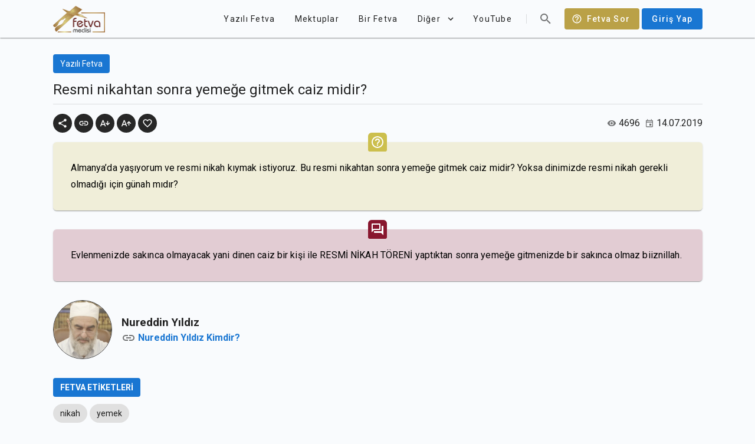

--- FILE ---
content_type: text/html; charset=utf-8
request_url: https://fetvameclisi.com/fetva/resmi-nikahtan-sonra-yemege-gitmek-caiz-midir
body_size: 10912
content:
<!doctype html>
<html data-n-head-ssr lang="tr" data-n-head="%7B%22lang%22:%7B%22ssr%22:%22tr%22%7D%7D">
  <head >
    <title>Resmi nikahtan sonra yemeğe gitmek caiz midir? · Fetva Meclisi</title><meta data-n-head="ssr" data-hid="apple-itunes-app" name="apple-itunes-app" content="app-id=873929763"><meta data-n-head="ssr" data-hid="charset" charset="utf-8"><meta data-n-head="ssr" data-hid="viewport" name="viewport" content="width=device-width,initial-scale=1.0"><meta data-n-head="ssr" data-hid="mobile-web-app-capable" name="mobile-web-app-capable" content="yes"><meta data-n-head="ssr" data-hid="apple-mobile-web-app-title" name="apple-mobile-web-app-title" content="Fetva Meclisi"><meta data-n-head="ssr" data-hid="theme-color" name="theme-color" content="#BAA147"><meta data-n-head="ssr" data-hid="og:site_name" name="og:site_name" property="og:site_name" content="Fetva Meclisi"><meta data-n-head="ssr" data-hid="twitter:card" name="twitter:card" property="twitter:card" content="summary_large_image"><meta data-n-head="ssr" data-hid="og:type" property="og:type" content="article"><meta data-n-head="ssr" data-hid="description" name="description" content="Almanya’da yaşıyorum ve resmi nikah kıymak istiyoruz. Bu resmi nikahtan sonra yemeğe gitmek caiz midir? Yoksa dinimizde resmi nikah gerekli olmadığı için günah "><meta data-n-head="ssr" data-hid="twitter:title" name="twitter:title" content="Resmi nikahtan sonra yemeğe gitmek caiz midir?"><meta data-n-head="ssr" data-hid="twitter:description" name="twitter:description" content="Almanya’da yaşıyorum ve resmi nikah kıymak istiyoruz. Bu resmi nikahtan sonra yemeğe gitmek caiz midir? Yoksa dinimizde resmi nikah gerekli olmadığı için günah "><meta data-n-head="ssr" data-hid="og:title" property="og:title" content="Resmi nikahtan sonra yemeğe gitmek caiz midir?"><meta data-n-head="ssr" data-hid="og:description" property="og:description" content="Almanya’da yaşıyorum ve resmi nikah kıymak istiyoruz. Bu resmi nikahtan sonra yemeğe gitmek caiz midir? Yoksa dinimizde resmi nikah gerekli olmadığı için günah "><meta data-n-head="ssr" data-hid="twitter:image" name="twitter:image" content="https://fetvameclisi.com/icon.png"><meta data-n-head="ssr" data-hid="og:image" property="og:image" content="https://fetvameclisi.com/icon.png"><meta data-n-head="ssr" data-hid="og:image:secure_url" property="og:image:secure_url" content="https://fetvameclisi.com/icon.png"><meta data-n-head="ssr" data-hid="og:image:alt" property="og:image:alt" content="Resmi nikahtan sonra yemeğe gitmek caiz midir?"><link data-n-head="ssr" rel="preconnect" href="https://www.googletagmanager.com"><link data-n-head="ssr" data-hid="shortcut-icon" rel="shortcut icon" href="/_nuxt/icons/icon_64x64.cd4a3e.png"><link data-n-head="ssr" data-hid="apple-touch-icon" rel="apple-touch-icon" href="/_nuxt/icons/icon_512x512.cd4a3e.png" sizes="512x512"><link data-n-head="ssr" rel="manifest" href="/_nuxt/manifest.2d49630e.json" data-hid="manifest"><style data-n-head="vuetify" type="text/css" id="vuetify-theme-stylesheet" nonce="undefined">.v-application a { color: #1976d2; }.v-application .primary {  background-color: #1976d2 !important;  border-color: #1976d2 !important;}.v-application .primary--text {  color: #1976d2 !important;  caret-color: #1976d2 !important;}.v-application .primary.lighten-5 {  background-color: #c7fdff !important;  border-color: #c7fdff !important;}.v-application .primary--text.text--lighten-5 {  color: #c7fdff !important;  caret-color: #c7fdff !important;}.v-application .primary.lighten-4 {  background-color: #a8e0ff !important;  border-color: #a8e0ff !important;}.v-application .primary--text.text--lighten-4 {  color: #a8e0ff !important;  caret-color: #a8e0ff !important;}.v-application .primary.lighten-3 {  background-color: #8ac5ff !important;  border-color: #8ac5ff !important;}.v-application .primary--text.text--lighten-3 {  color: #8ac5ff !important;  caret-color: #8ac5ff !important;}.v-application .primary.lighten-2 {  background-color: #6aaaff !important;  border-color: #6aaaff !important;}.v-application .primary--text.text--lighten-2 {  color: #6aaaff !important;  caret-color: #6aaaff !important;}.v-application .primary.lighten-1 {  background-color: #488fef !important;  border-color: #488fef !important;}.v-application .primary--text.text--lighten-1 {  color: #488fef !important;  caret-color: #488fef !important;}.v-application .primary.darken-1 {  background-color: #005eb6 !important;  border-color: #005eb6 !important;}.v-application .primary--text.text--darken-1 {  color: #005eb6 !important;  caret-color: #005eb6 !important;}.v-application .primary.darken-2 {  background-color: #00479b !important;  border-color: #00479b !important;}.v-application .primary--text.text--darken-2 {  color: #00479b !important;  caret-color: #00479b !important;}.v-application .primary.darken-3 {  background-color: #003180 !important;  border-color: #003180 !important;}.v-application .primary--text.text--darken-3 {  color: #003180 !important;  caret-color: #003180 !important;}.v-application .primary.darken-4 {  background-color: #001e67 !important;  border-color: #001e67 !important;}.v-application .primary--text.text--darken-4 {  color: #001e67 !important;  caret-color: #001e67 !important;}.v-application .secondary {  background-color: #424242 !important;  border-color: #424242 !important;}.v-application .secondary--text {  color: #424242 !important;  caret-color: #424242 !important;}.v-application .secondary.lighten-5 {  background-color: #c1c1c1 !important;  border-color: #c1c1c1 !important;}.v-application .secondary--text.text--lighten-5 {  color: #c1c1c1 !important;  caret-color: #c1c1c1 !important;}.v-application .secondary.lighten-4 {  background-color: #a6a6a6 !important;  border-color: #a6a6a6 !important;}.v-application .secondary--text.text--lighten-4 {  color: #a6a6a6 !important;  caret-color: #a6a6a6 !important;}.v-application .secondary.lighten-3 {  background-color: #8b8b8b !important;  border-color: #8b8b8b !important;}.v-application .secondary--text.text--lighten-3 {  color: #8b8b8b !important;  caret-color: #8b8b8b !important;}.v-application .secondary.lighten-2 {  background-color: #727272 !important;  border-color: #727272 !important;}.v-application .secondary--text.text--lighten-2 {  color: #727272 !important;  caret-color: #727272 !important;}.v-application .secondary.lighten-1 {  background-color: #595959 !important;  border-color: #595959 !important;}.v-application .secondary--text.text--lighten-1 {  color: #595959 !important;  caret-color: #595959 !important;}.v-application .secondary.darken-1 {  background-color: #2c2c2c !important;  border-color: #2c2c2c !important;}.v-application .secondary--text.text--darken-1 {  color: #2c2c2c !important;  caret-color: #2c2c2c !important;}.v-application .secondary.darken-2 {  background-color: #171717 !important;  border-color: #171717 !important;}.v-application .secondary--text.text--darken-2 {  color: #171717 !important;  caret-color: #171717 !important;}.v-application .secondary.darken-3 {  background-color: #000000 !important;  border-color: #000000 !important;}.v-application .secondary--text.text--darken-3 {  color: #000000 !important;  caret-color: #000000 !important;}.v-application .secondary.darken-4 {  background-color: #000000 !important;  border-color: #000000 !important;}.v-application .secondary--text.text--darken-4 {  color: #000000 !important;  caret-color: #000000 !important;}.v-application .accent {  background-color: #82b1ff !important;  border-color: #82b1ff !important;}.v-application .accent--text {  color: #82b1ff !important;  caret-color: #82b1ff !important;}.v-application .accent.lighten-5 {  background-color: #ffffff !important;  border-color: #ffffff !important;}.v-application .accent--text.text--lighten-5 {  color: #ffffff !important;  caret-color: #ffffff !important;}.v-application .accent.lighten-4 {  background-color: #f8ffff !important;  border-color: #f8ffff !important;}.v-application .accent--text.text--lighten-4 {  color: #f8ffff !important;  caret-color: #f8ffff !important;}.v-application .accent.lighten-3 {  background-color: #daffff !important;  border-color: #daffff !important;}.v-application .accent--text.text--lighten-3 {  color: #daffff !important;  caret-color: #daffff !important;}.v-application .accent.lighten-2 {  background-color: #bce8ff !important;  border-color: #bce8ff !important;}.v-application .accent--text.text--lighten-2 {  color: #bce8ff !important;  caret-color: #bce8ff !important;}.v-application .accent.lighten-1 {  background-color: #9fccff !important;  border-color: #9fccff !important;}.v-application .accent--text.text--lighten-1 {  color: #9fccff !important;  caret-color: #9fccff !important;}.v-application .accent.darken-1 {  background-color: #6596e2 !important;  border-color: #6596e2 !important;}.v-application .accent--text.text--darken-1 {  color: #6596e2 !important;  caret-color: #6596e2 !important;}.v-application .accent.darken-2 {  background-color: #467dc6 !important;  border-color: #467dc6 !important;}.v-application .accent--text.text--darken-2 {  color: #467dc6 !important;  caret-color: #467dc6 !important;}.v-application .accent.darken-3 {  background-color: #2364aa !important;  border-color: #2364aa !important;}.v-application .accent--text.text--darken-3 {  color: #2364aa !important;  caret-color: #2364aa !important;}.v-application .accent.darken-4 {  background-color: #004c90 !important;  border-color: #004c90 !important;}.v-application .accent--text.text--darken-4 {  color: #004c90 !important;  caret-color: #004c90 !important;}.v-application .error {  background-color: #ff5252 !important;  border-color: #ff5252 !important;}.v-application .error--text {  color: #ff5252 !important;  caret-color: #ff5252 !important;}.v-application .error.lighten-5 {  background-color: #ffe4d5 !important;  border-color: #ffe4d5 !important;}.v-application .error--text.text--lighten-5 {  color: #ffe4d5 !important;  caret-color: #ffe4d5 !important;}.v-application .error.lighten-4 {  background-color: #ffc6b9 !important;  border-color: #ffc6b9 !important;}.v-application .error--text.text--lighten-4 {  color: #ffc6b9 !important;  caret-color: #ffc6b9 !important;}.v-application .error.lighten-3 {  background-color: #ffa99e !important;  border-color: #ffa99e !important;}.v-application .error--text.text--lighten-3 {  color: #ffa99e !important;  caret-color: #ffa99e !important;}.v-application .error.lighten-2 {  background-color: #ff8c84 !important;  border-color: #ff8c84 !important;}.v-application .error--text.text--lighten-2 {  color: #ff8c84 !important;  caret-color: #ff8c84 !important;}.v-application .error.lighten-1 {  background-color: #ff6f6a !important;  border-color: #ff6f6a !important;}.v-application .error--text.text--lighten-1 {  color: #ff6f6a !important;  caret-color: #ff6f6a !important;}.v-application .error.darken-1 {  background-color: #df323b !important;  border-color: #df323b !important;}.v-application .error--text.text--darken-1 {  color: #df323b !important;  caret-color: #df323b !important;}.v-application .error.darken-2 {  background-color: #bf0025 !important;  border-color: #bf0025 !important;}.v-application .error--text.text--darken-2 {  color: #bf0025 !important;  caret-color: #bf0025 !important;}.v-application .error.darken-3 {  background-color: #9f0010 !important;  border-color: #9f0010 !important;}.v-application .error--text.text--darken-3 {  color: #9f0010 !important;  caret-color: #9f0010 !important;}.v-application .error.darken-4 {  background-color: #800000 !important;  border-color: #800000 !important;}.v-application .error--text.text--darken-4 {  color: #800000 !important;  caret-color: #800000 !important;}.v-application .info {  background-color: #2196f3 !important;  border-color: #2196f3 !important;}.v-application .info--text {  color: #2196f3 !important;  caret-color: #2196f3 !important;}.v-application .info.lighten-5 {  background-color: #d4ffff !important;  border-color: #d4ffff !important;}.v-application .info--text.text--lighten-5 {  color: #d4ffff !important;  caret-color: #d4ffff !important;}.v-application .info.lighten-4 {  background-color: #b5ffff !important;  border-color: #b5ffff !important;}.v-application .info--text.text--lighten-4 {  color: #b5ffff !important;  caret-color: #b5ffff !important;}.v-application .info.lighten-3 {  background-color: #95e8ff !important;  border-color: #95e8ff !important;}.v-application .info--text.text--lighten-3 {  color: #95e8ff !important;  caret-color: #95e8ff !important;}.v-application .info.lighten-2 {  background-color: #75ccff !important;  border-color: #75ccff !important;}.v-application .info--text.text--lighten-2 {  color: #75ccff !important;  caret-color: #75ccff !important;}.v-application .info.lighten-1 {  background-color: #51b0ff !important;  border-color: #51b0ff !important;}.v-application .info--text.text--lighten-1 {  color: #51b0ff !important;  caret-color: #51b0ff !important;}.v-application .info.darken-1 {  background-color: #007cd6 !important;  border-color: #007cd6 !important;}.v-application .info--text.text--darken-1 {  color: #007cd6 !important;  caret-color: #007cd6 !important;}.v-application .info.darken-2 {  background-color: #0064ba !important;  border-color: #0064ba !important;}.v-application .info--text.text--darken-2 {  color: #0064ba !important;  caret-color: #0064ba !important;}.v-application .info.darken-3 {  background-color: #004d9f !important;  border-color: #004d9f !important;}.v-application .info--text.text--darken-3 {  color: #004d9f !important;  caret-color: #004d9f !important;}.v-application .info.darken-4 {  background-color: #003784 !important;  border-color: #003784 !important;}.v-application .info--text.text--darken-4 {  color: #003784 !important;  caret-color: #003784 !important;}.v-application .success {  background-color: #4caf50 !important;  border-color: #4caf50 !important;}.v-application .success--text {  color: #4caf50 !important;  caret-color: #4caf50 !important;}.v-application .success.lighten-5 {  background-color: #dcffd6 !important;  border-color: #dcffd6 !important;}.v-application .success--text.text--lighten-5 {  color: #dcffd6 !important;  caret-color: #dcffd6 !important;}.v-application .success.lighten-4 {  background-color: #beffba !important;  border-color: #beffba !important;}.v-application .success--text.text--lighten-4 {  color: #beffba !important;  caret-color: #beffba !important;}.v-application .success.lighten-3 {  background-color: #a2ff9e !important;  border-color: #a2ff9e !important;}.v-application .success--text.text--lighten-3 {  color: #a2ff9e !important;  caret-color: #a2ff9e !important;}.v-application .success.lighten-2 {  background-color: #85e783 !important;  border-color: #85e783 !important;}.v-application .success--text.text--lighten-2 {  color: #85e783 !important;  caret-color: #85e783 !important;}.v-application .success.lighten-1 {  background-color: #69cb69 !important;  border-color: #69cb69 !important;}.v-application .success--text.text--lighten-1 {  color: #69cb69 !important;  caret-color: #69cb69 !important;}.v-application .success.darken-1 {  background-color: #2d9437 !important;  border-color: #2d9437 !important;}.v-application .success--text.text--darken-1 {  color: #2d9437 !important;  caret-color: #2d9437 !important;}.v-application .success.darken-2 {  background-color: #00791e !important;  border-color: #00791e !important;}.v-application .success--text.text--darken-2 {  color: #00791e !important;  caret-color: #00791e !important;}.v-application .success.darken-3 {  background-color: #006000 !important;  border-color: #006000 !important;}.v-application .success--text.text--darken-3 {  color: #006000 !important;  caret-color: #006000 !important;}.v-application .success.darken-4 {  background-color: #004700 !important;  border-color: #004700 !important;}.v-application .success--text.text--darken-4 {  color: #004700 !important;  caret-color: #004700 !important;}.v-application .warning {  background-color: #fb8c00 !important;  border-color: #fb8c00 !important;}.v-application .warning--text {  color: #fb8c00 !important;  caret-color: #fb8c00 !important;}.v-application .warning.lighten-5 {  background-color: #ffff9e !important;  border-color: #ffff9e !important;}.v-application .warning--text.text--lighten-5 {  color: #ffff9e !important;  caret-color: #ffff9e !important;}.v-application .warning.lighten-4 {  background-color: #fffb82 !important;  border-color: #fffb82 !important;}.v-application .warning--text.text--lighten-4 {  color: #fffb82 !important;  caret-color: #fffb82 !important;}.v-application .warning.lighten-3 {  background-color: #ffdf67 !important;  border-color: #ffdf67 !important;}.v-application .warning--text.text--lighten-3 {  color: #ffdf67 !important;  caret-color: #ffdf67 !important;}.v-application .warning.lighten-2 {  background-color: #ffc24b !important;  border-color: #ffc24b !important;}.v-application .warning--text.text--lighten-2 {  color: #ffc24b !important;  caret-color: #ffc24b !important;}.v-application .warning.lighten-1 {  background-color: #ffa72d !important;  border-color: #ffa72d !important;}.v-application .warning--text.text--lighten-1 {  color: #ffa72d !important;  caret-color: #ffa72d !important;}.v-application .warning.darken-1 {  background-color: #db7200 !important;  border-color: #db7200 !important;}.v-application .warning--text.text--darken-1 {  color: #db7200 !important;  caret-color: #db7200 !important;}.v-application .warning.darken-2 {  background-color: #bb5900 !important;  border-color: #bb5900 !important;}.v-application .warning--text.text--darken-2 {  color: #bb5900 !important;  caret-color: #bb5900 !important;}.v-application .warning.darken-3 {  background-color: #9d4000 !important;  border-color: #9d4000 !important;}.v-application .warning--text.text--darken-3 {  color: #9d4000 !important;  caret-color: #9d4000 !important;}.v-application .warning.darken-4 {  background-color: #802700 !important;  border-color: #802700 !important;}.v-application .warning--text.text--darken-4 {  color: #802700 !important;  caret-color: #802700 !important;}</style><script data-n-head="ssr" data-hid="gtm-script" type="186b6ec73d4b088df958fb3b-text/javascript">window['dataLayer']=[];if(!window._gtm_init){window._gtm_init=1;(function(w,n,d,m,e,p){w[d]=(w[d]==1||n[d]=='yes'||n[d]==1||n[m]==1||(w[e]&&w[e][p]&&w[e][p]()))?1:0})(window,navigator,'doNotTrack','msDoNotTrack','external','msTrackingProtectionEnabled');(function(w,d,s,l,x,y){w[x]={};w._gtm_inject=function(i){if(w.doNotTrack||w[x][i])return;w[x][i]=1;w[l]=w[l]||[];w[l].push({'gtm.start':new Date().getTime(),event:'gtm.js'});var f=d.getElementsByTagName(s)[0],j=d.createElement(s);j.async=true;j.src='https://www.googletagmanager.com/gtm.js?id='+i;f.parentNode.insertBefore(j,f);}})(window,document,'script','dataLayer','_gtm_ids','_gtm_inject')};["GTM-KF5T85K"].forEach(function(i){window._gtm_inject(i)})</script><link rel="preload" href="/_nuxt/9217c9d.js" as="script"><link rel="preload" href="/_nuxt/b789e42.js" as="script"><link rel="preload" href="/_nuxt/css/e65eace.css" as="style"><link rel="preload" href="/_nuxt/85bb865.js" as="script"><link rel="preload" href="/_nuxt/css/1161ed6.css" as="style"><link rel="preload" href="/_nuxt/2c9801a.js" as="script"><link rel="preload" href="/_nuxt/css/626df83.css" as="style"><link rel="preload" href="/_nuxt/221941e.js" as="script"><link rel="preload" href="/_nuxt/css/26e0bd2.css" as="style"><link rel="preload" href="/_nuxt/f533eee.js" as="script"><link rel="stylesheet" href="/_nuxt/css/e65eace.css"><link rel="stylesheet" href="/_nuxt/css/1161ed6.css"><link rel="stylesheet" href="/_nuxt/css/626df83.css"><link rel="stylesheet" href="/_nuxt/css/26e0bd2.css">
  </head>
  <body >
    <noscript data-n-head="ssr" data-hid="gtm-noscript" data-pbody="true"><iframe src="https://www.googletagmanager.com/ns.html?id=GTM-KF5T85K&" height="0" width="0" style="display:none;visibility:hidden" title="gtm"></iframe></noscript><div data-server-rendered="true" id="__nuxt"><!----><div id="__layout"><div data-app="true" id="app" class="v-application v-application--is-ltr theme--light"><div class="v-application--wrap"><header class="v-sheet theme--light elevation-1 v-toolbar v-toolbar--flat v-app-bar v-app-bar--clipped v-app-bar--fixed" style="height:56px;margin-top:0px;transform:translateY(0px);left:0px;right:0px;background-color:#f9fbfd;border-color:#f9fbfd;"><div class="v-toolbar__content" style="height:56px;"><div class="container px-0"><header class="inner-app-bar v-sheet theme--light v-toolbar v-toolbar--flat v-app-bar transparent" style="height:56px;margin-top:0px;transform:translateY(0px);left:0px;right:0px;"><div class="v-toolbar__content" style="height:56px;"><a href="/" class="nuxt-link-active"><img src="/_nuxt/img/fetvameclisi.6cd21f7.png" alt="Fetva Meclisi" width="88.5" height="45" class="app-logo"></a> <div class="spacer"></div> <!----> <a href="/fetva-sor" class="text-capitalize ml-2 v-btn v-btn--has-bg v-btn--router theme--dark v-size--default" style="background-color:#baa147;border-color:#baa147;"><span class="v-btn__content"><span aria-hidden="true" class="v-icon notranslate v-icon--left theme--dark"><svg xmlns="http://www.w3.org/2000/svg" viewBox="0 0 24 24" role="img" aria-hidden="true" class="v-icon__svg"><path d="M11,18H13V16H11V18M12,2A10,10 0 0,0 2,12A10,10 0 0,0 12,22A10,10 0 0,0 22,12A10,10 0 0,0 12,2M12,20C7.59,20 4,16.41 4,12C4,7.59 7.59,4 12,4C16.41,4 20,7.59 20,12C20,16.41 16.41,20 12,20M12,6A4,4 0 0,0 8,10H10A2,2 0 0,1 12,8A2,2 0 0,1 14,10C14,12 11,11.75 11,15H13C13,12.75 16,12.5 16,10A4,4 0 0,0 12,6Z"></path></svg></span>
            Fetva Sor
          </span></a> <a href="/uyelik/giris" class="text-none ml-1 v-btn v-btn--has-bg v-btn--router theme--light v-size--default primary"><span class="v-btn__content">
            Giriş Yap
          </span></a></div></header></div></div></header> <nav class="v-navigation-drawer v-navigation-drawer--clipped v-navigation-drawer--close v-navigation-drawer--fixed v-navigation-drawer--is-mobile theme--light" style="height:100%;top:0px;transform:translateX(-100%);width:256px;"><div class="v-navigation-drawer__content"><div class="v-list v-sheet theme--light v-list--dense v-list--nav"><div class="v-subheader theme--light">Kategoriler</div> <a href="/kategori/corona" tabindex="0" router="" class="v-list-item v-list-item--link theme--light"><div class="v-list-item__content"><div class="v-list-item__title">Corona</div></div> <div class="v-list-item__action"><button type="button" class="v-btn v-btn--icon v-btn--round theme--light v-size--x-small"><span class="v-btn__content"><span aria-hidden="true" class="v-icon notranslate theme--light grey--text text--lighten-1"><svg xmlns="http://www.w3.org/2000/svg" viewBox="0 0 24 24" role="img" aria-hidden="true" class="v-icon__svg"><path d="M8.59,16.58L13.17,12L8.59,7.41L10,6L16,12L10,18L8.59,16.58Z"></path></svg></span></span></button></div></a><a href="/kategori/sesli-fetva" tabindex="0" router="" class="v-list-item v-list-item--link theme--light"><div class="v-list-item__content"><div class="v-list-item__title">Sesli Fetva</div></div> <div class="v-list-item__action"><button type="button" class="v-btn v-btn--icon v-btn--round theme--light v-size--x-small"><span class="v-btn__content"><span aria-hidden="true" class="v-icon notranslate theme--light grey--text text--lighten-1"><svg xmlns="http://www.w3.org/2000/svg" viewBox="0 0 24 24" role="img" aria-hidden="true" class="v-icon__svg"><path d="M8.59,16.58L13.17,12L8.59,7.41L10,6L16,12L10,18L8.59,16.58Z"></path></svg></span></span></button></div></a><a href="/kategori/ramazan" tabindex="0" router="" class="v-list-item v-list-item--link theme--light"><div class="v-list-item__content"><div class="v-list-item__title">Ramazan</div></div> <div class="v-list-item__action"><button type="button" class="v-btn v-btn--icon v-btn--round theme--light v-size--x-small"><span class="v-btn__content"><span aria-hidden="true" class="v-icon notranslate theme--light grey--text text--lighten-1"><svg xmlns="http://www.w3.org/2000/svg" viewBox="0 0 24 24" role="img" aria-hidden="true" class="v-icon__svg"><path d="M8.59,16.58L13.17,12L8.59,7.41L10,6L16,12L10,18L8.59,16.58Z"></path></svg></span></span></button></div></a><a href="/kategori/gundem" tabindex="0" router="" class="v-list-item v-list-item--link theme--light"><div class="v-list-item__content"><div class="v-list-item__title">Gündem</div></div> <div class="v-list-item__action"><button type="button" class="v-btn v-btn--icon v-btn--round theme--light v-size--x-small"><span class="v-btn__content"><span aria-hidden="true" class="v-icon notranslate theme--light grey--text text--lighten-1"><svg xmlns="http://www.w3.org/2000/svg" viewBox="0 0 24 24" role="img" aria-hidden="true" class="v-icon__svg"><path d="M8.59,16.58L13.17,12L8.59,7.41L10,6L16,12L10,18L8.59,16.58Z"></path></svg></span></span></button></div></a><a href="/kategori/soru-cevap" tabindex="0" router="" class="v-list-item v-list-item--link theme--light"><div class="v-list-item__content"><div class="v-list-item__title">Soru-Cevap</div></div> <div class="v-list-item__action"><button type="button" class="v-btn v-btn--icon v-btn--round theme--light v-size--x-small"><span class="v-btn__content"><span aria-hidden="true" class="v-icon notranslate theme--light grey--text text--lighten-1"><svg xmlns="http://www.w3.org/2000/svg" viewBox="0 0 24 24" role="img" aria-hidden="true" class="v-icon__svg"><path d="M8.59,16.58L13.17,12L8.59,7.41L10,6L16,12L10,18L8.59,16.58Z"></path></svg></span></span></button></div></a><a href="/kategori/ayet-ayet-sahsiyetimiz" tabindex="0" router="" class="v-list-item v-list-item--link theme--light"><div class="v-list-item__content"><div class="v-list-item__title">Ayet Ayet Şahsiyetimiz</div></div> <div class="v-list-item__action"><button type="button" class="v-btn v-btn--icon v-btn--round theme--light v-size--x-small"><span class="v-btn__content"><span aria-hidden="true" class="v-icon notranslate theme--light grey--text text--lighten-1"><svg xmlns="http://www.w3.org/2000/svg" viewBox="0 0 24 24" role="img" aria-hidden="true" class="v-icon__svg"><path d="M8.59,16.58L13.17,12L8.59,7.41L10,6L16,12L10,18L8.59,16.58Z"></path></svg></span></span></button></div></a><a href="/kategori/tefsir-dersleri-2" tabindex="0" router="" class="v-list-item v-list-item--link theme--light"><div class="v-list-item__content"><div class="v-list-item__title">Tefsir Dersleri</div></div> <div class="v-list-item__action"><button type="button" class="v-btn v-btn--icon v-btn--round theme--light v-size--x-small"><span class="v-btn__content"><span aria-hidden="true" class="v-icon notranslate theme--light grey--text text--lighten-1"><svg xmlns="http://www.w3.org/2000/svg" viewBox="0 0 24 24" role="img" aria-hidden="true" class="v-icon__svg"><path d="M8.59,16.58L13.17,12L8.59,7.41L10,6L16,12L10,18L8.59,16.58Z"></path></svg></span></span></button></div></a><a href="/kategori/mektep-dersleri" tabindex="0" router="" class="v-list-item v-list-item--link theme--light"><div class="v-list-item__content"><div class="v-list-item__title">Mektep Dersleri</div></div> <div class="v-list-item__action"><button type="button" class="v-btn v-btn--icon v-btn--round theme--light v-size--x-small"><span class="v-btn__content"><span aria-hidden="true" class="v-icon notranslate theme--light grey--text text--lighten-1"><svg xmlns="http://www.w3.org/2000/svg" viewBox="0 0 24 24" role="img" aria-hidden="true" class="v-icon__svg"><path d="M8.59,16.58L13.17,12L8.59,7.41L10,6L16,12L10,18L8.59,16.58Z"></path></svg></span></span></button></div></a><a href="/kategori/oruc-fikhi" tabindex="0" router="" class="v-list-item v-list-item--link theme--light"><div class="v-list-item__content"><div class="v-list-item__title">Oruç Fıkhı</div></div> <div class="v-list-item__action"><button type="button" class="v-btn v-btn--icon v-btn--round theme--light v-size--x-small"><span class="v-btn__content"><span aria-hidden="true" class="v-icon notranslate theme--light grey--text text--lighten-1"><svg xmlns="http://www.w3.org/2000/svg" viewBox="0 0 24 24" role="img" aria-hidden="true" class="v-icon__svg"><path d="M8.59,16.58L13.17,12L8.59,7.41L10,6L16,12L10,18L8.59,16.58Z"></path></svg></span></span></button></div></a><a href="/kategori/fikih-dersleri" tabindex="0" router="" class="v-list-item v-list-item--link theme--light"><div class="v-list-item__content"><div class="v-list-item__title">Fıkıh Dersleri</div></div> <div class="v-list-item__action"><button type="button" class="v-btn v-btn--icon v-btn--round theme--light v-size--x-small"><span class="v-btn__content"><span aria-hidden="true" class="v-icon notranslate theme--light grey--text text--lighten-1"><svg xmlns="http://www.w3.org/2000/svg" viewBox="0 0 24 24" role="img" aria-hidden="true" class="v-icon__svg"><path d="M8.59,16.58L13.17,12L8.59,7.41L10,6L16,12L10,18L8.59,16.58Z"></path></svg></span></span></button></div></a><a href="/kategori/video-fetva" tabindex="0" router="" class="v-list-item v-list-item--link theme--light"><div class="v-list-item__content"><div class="v-list-item__title">Video Fetva</div></div> <div class="v-list-item__action"><button type="button" class="v-btn v-btn--icon v-btn--round theme--light v-size--x-small"><span class="v-btn__content"><span aria-hidden="true" class="v-icon notranslate theme--light grey--text text--lighten-1"><svg xmlns="http://www.w3.org/2000/svg" viewBox="0 0 24 24" role="img" aria-hidden="true" class="v-icon__svg"><path d="M8.59,16.58L13.17,12L8.59,7.41L10,6L16,12L10,18L8.59,16.58Z"></path></svg></span></span></button></div></a> <a href="/blog/" tabindex="0" router="" class="v-list-item v-list-item--link theme--light"><div class="v-list-item__content"><div class="v-list-item__title">Fetva Blog</div></div> <div class="v-list-item__action"><button type="button" class="v-btn v-btn--icon v-btn--round theme--light v-size--x-small"><span class="v-btn__content"><span aria-hidden="true" class="v-icon notranslate theme--light grey--text text--lighten-1"><svg xmlns="http://www.w3.org/2000/svg" viewBox="0 0 24 24" role="img" aria-hidden="true" class="v-icon__svg"><path d="M8.59,16.58L13.17,12L8.59,7.41L10,6L16,12L10,18L8.59,16.58Z"></path></svg></span></span></button></div></a></div></div><div class="v-navigation-drawer__append"><div class="d-flex align-center justify-center py-2"><a href="https://www.facebook.com/NureddinYildiz" target="_blank" rel="noopener noreferrer" class="v-btn v-btn--icon v-btn--round theme--light v-size--large"><span class="v-btn__content"><span aria-hidden="true" class="v-icon notranslate theme--light"><svg xmlns="http://www.w3.org/2000/svg" viewBox="0 0 24 24" role="img" aria-hidden="true" class="v-icon__svg"><path d="M12 2.04C6.5 2.04 2 6.53 2 12.06C2 17.06 5.66 21.21 10.44 21.96V14.96H7.9V12.06H10.44V9.85C10.44 7.34 11.93 5.96 14.22 5.96C15.31 5.96 16.45 6.15 16.45 6.15V8.62H15.19C13.95 8.62 13.56 9.39 13.56 10.18V12.06H16.34L15.89 14.96H13.56V21.96A10 10 0 0 0 22 12.06C22 6.53 17.5 2.04 12 2.04Z"></path></svg></span></span></a><a href="https://twitter.com/nurettinyildiz" target="_blank" rel="noopener noreferrer" class="v-btn v-btn--icon v-btn--round theme--light v-size--large"><span class="v-btn__content"><span aria-hidden="true" class="v-icon notranslate theme--light"><svg xmlns="http://www.w3.org/2000/svg" viewBox="0 0 24 24" role="img" aria-hidden="true" class="v-icon__svg"><path d="M22.46,6C21.69,6.35 20.86,6.58 20,6.69C20.88,6.16 21.56,5.32 21.88,4.31C21.05,4.81 20.13,5.16 19.16,5.36C18.37,4.5 17.26,4 16,4C13.65,4 11.73,5.92 11.73,8.29C11.73,8.63 11.77,8.96 11.84,9.27C8.28,9.09 5.11,7.38 3,4.79C2.63,5.42 2.42,6.16 2.42,6.94C2.42,8.43 3.17,9.75 4.33,10.5C3.62,10.5 2.96,10.3 2.38,10C2.38,10 2.38,10 2.38,10.03C2.38,12.11 3.86,13.85 5.82,14.24C5.46,14.34 5.08,14.39 4.69,14.39C4.42,14.39 4.15,14.36 3.89,14.31C4.43,16 6,17.26 7.89,17.29C6.43,18.45 4.58,19.13 2.56,19.13C2.22,19.13 1.88,19.11 1.54,19.07C3.44,20.29 5.7,21 8.12,21C16,21 20.33,14.46 20.33,8.79C20.33,8.6 20.33,8.42 20.32,8.23C21.16,7.63 21.88,6.87 22.46,6Z"></path></svg></span></span></a><a href="https://www.youtube.com/channel/UCQz9zG_ZXOjEyRqMwUSb8tg" target="_blank" rel="noopener noreferrer" class="v-btn v-btn--icon v-btn--round theme--light v-size--large"><span class="v-btn__content"><span aria-hidden="true" class="v-icon notranslate theme--light"><svg xmlns="http://www.w3.org/2000/svg" viewBox="0 0 24 24" role="img" aria-hidden="true" class="v-icon__svg"><path d="M10,15L15.19,12L10,9V15M21.56,7.17C21.69,7.64 21.78,8.27 21.84,9.07C21.91,9.87 21.94,10.56 21.94,11.16L22,12C22,14.19 21.84,15.8 21.56,16.83C21.31,17.73 20.73,18.31 19.83,18.56C19.36,18.69 18.5,18.78 17.18,18.84C15.88,18.91 14.69,18.94 13.59,18.94L12,19C7.81,19 5.2,18.84 4.17,18.56C3.27,18.31 2.69,17.73 2.44,16.83C2.31,16.36 2.22,15.73 2.16,14.93C2.09,14.13 2.06,13.44 2.06,12.84L2,12C2,9.81 2.16,8.2 2.44,7.17C2.69,6.27 3.27,5.69 4.17,5.44C4.64,5.31 5.5,5.22 6.82,5.16C8.12,5.09 9.31,5.06 10.41,5.06L12,5C16.19,5 18.8,5.16 19.83,5.44C20.73,5.69 21.31,6.27 21.56,7.17Z"></path></svg></span></span></a><a href="https://www.instagram.com/nureddinyildiz/" target="_blank" rel="noopener noreferrer" class="v-btn v-btn--icon v-btn--round theme--light v-size--large"><span class="v-btn__content"><span aria-hidden="true" class="v-icon notranslate theme--light"><svg xmlns="http://www.w3.org/2000/svg" viewBox="0 0 24 24" role="img" aria-hidden="true" class="v-icon__svg"><path d="M7.8,2H16.2C19.4,2 22,4.6 22,7.8V16.2A5.8,5.8 0 0,1 16.2,22H7.8C4.6,22 2,19.4 2,16.2V7.8A5.8,5.8 0 0,1 7.8,2M7.6,4A3.6,3.6 0 0,0 4,7.6V16.4C4,18.39 5.61,20 7.6,20H16.4A3.6,3.6 0 0,0 20,16.4V7.6C20,5.61 18.39,4 16.4,4H7.6M17.25,5.5A1.25,1.25 0 0,1 18.5,6.75A1.25,1.25 0 0,1 17.25,8A1.25,1.25 0 0,1 16,6.75A1.25,1.25 0 0,1 17.25,5.5M12,7A5,5 0 0,1 17,12A5,5 0 0,1 12,17A5,5 0 0,1 7,12A5,5 0 0,1 12,7M12,9A3,3 0 0,0 9,12A3,3 0 0,0 12,15A3,3 0 0,0 15,12A3,3 0 0,0 12,9Z"></path></svg></span></span></a></div></div><div class="v-navigation-drawer__border"></div></nav> <main class="v-main" style="padding-top:56px;padding-right:0px;padding-bottom:0px;padding-left:0px;"><div class="v-main__wrap"><div class="container mt-4"><div><!----> <a href="/kategori/yazili-fetva" draggable="false" class="mr-1 v-chip v-chip--clickable v-chip--label v-chip--link theme--light v-size--default primary"><span class="v-chip__content">
    Yazılı Fetva
  </span></a> <div class="mb-3"><div class="d-flex justify-space-between align-center mb-2 mt-3"><h1 class="text-h5">Resmi nikahtan sonra yemeğe gitmek caiz midir?</h1> </div> <hr role="separator" aria-orientation="horizontal" class="v-divider theme--light"></div> <div class="d-flex flex-wrap my-4 mb-sm-6 mb-md-4 my-6"><div class="d-flex"><div class="v-speed-dial v-speed-dial--direction-right"><button type="button" class="v-btn v-btn--fab v-btn--has-bg v-btn--round theme--dark v-size--x-small"><span class="v-btn__content"><span aria-hidden="true" class="v-icon notranslate theme--dark"><svg xmlns="http://www.w3.org/2000/svg" viewBox="0 0 24 24" role="img" aria-hidden="true" class="v-icon__svg"><path d="M18,16.08C17.24,16.08 16.56,16.38 16.04,16.85L8.91,12.7C8.96,12.47 9,12.24 9,12C9,11.76 8.96,11.53 8.91,11.3L15.96,7.19C16.5,7.69 17.21,8 18,8A3,3 0 0,0 21,5A3,3 0 0,0 18,2A3,3 0 0,0 15,5C15,5.24 15.04,5.47 15.09,5.7L8.04,9.81C7.5,9.31 6.79,9 6,9A3,3 0 0,0 3,12A3,3 0 0,0 6,15C6.79,15 7.5,14.69 8.04,14.19L15.16,18.34C15.11,18.55 15.08,18.77 15.08,19C15.08,20.61 16.39,21.91 18,21.91C19.61,21.91 20.92,20.61 20.92,19A2.92,2.92 0 0,0 18,16.08Z"></path></svg></span></span></button><div class="v-speed-dial__list"></div></div> <button type="button" aria-label="Adresi kopyala" class="ml-1 v-btn v-btn--fab v-btn--has-bg v-btn--round theme--dark v-size--x-small"><span class="v-btn__content"><span aria-hidden="true" class="v-icon notranslate theme--dark"><svg xmlns="http://www.w3.org/2000/svg" viewBox="0 0 24 24" role="img" aria-hidden="true" class="v-icon__svg"><path d="M3.9,12C3.9,10.29 5.29,8.9 7,8.9H11V7H7A5,5 0 0,0 2,12A5,5 0 0,0 7,17H11V15.1H7C5.29,15.1 3.9,13.71 3.9,12M8,13H16V11H8V13M17,7H13V8.9H17C18.71,8.9 20.1,10.29 20.1,12C20.1,13.71 18.71,15.1 17,15.1H13V17H17A5,5 0 0,0 22,12A5,5 0 0,0 17,7Z"></path></svg></span></span></button> <div class="d-flex"><button type="button" aria-label="azalt" class="ml-1 v-btn v-btn--fab v-btn--has-bg v-btn--round theme--dark v-size--x-small"><span class="v-btn__content"><span aria-hidden="true" class="v-icon notranslate theme--dark"><svg xmlns="http://www.w3.org/2000/svg" viewBox="0 0 24 24" role="img" aria-hidden="true" class="v-icon__svg"><path d="M5.12,14L7.5,7.67L9.87,14M6.5,5L1,19H3.25L4.37,16H10.62L11.75,19H14L8.5,5H6.5M18,17L23,11.93L21.59,10.5L19,13.1V7H17V13.1L14.41,10.5L13,11.93L18,17Z"></path></svg></span></span></button> <button type="button" aria-label="artır" class="ml-1 v-btn v-btn--fab v-btn--has-bg v-btn--round theme--dark v-size--x-small"><span class="v-btn__content"><span aria-hidden="true" class="v-icon notranslate theme--dark"><svg xmlns="http://www.w3.org/2000/svg" viewBox="0 0 24 24" role="img" aria-hidden="true" class="v-icon__svg"><path d="M5.12,14L7.5,7.67L9.87,14M6.5,5L1,19H3.25L4.37,16H10.62L11.75,19H14L8.5,5H6.5M18,7L13,12.07L14.41,13.5L17,10.9V17H19V10.9L21.59,13.5L23,12.07L18,7Z"></path></svg></span></span></button></div> <button type="button" class="ml-1 v-btn v-btn--fab v-btn--has-bg v-btn--round theme--dark v-size--x-small"><span class="v-btn__content"><span aria-hidden="true" class="v-icon notranslate theme--dark"><svg xmlns="http://www.w3.org/2000/svg" viewBox="0 0 24 24" role="img" aria-hidden="true" class="v-icon__svg"><path d="M12.1,18.55L12,18.65L11.89,18.55C7.14,14.24 4,11.39 4,8.5C4,6.5 5.5,5 7.5,5C9.04,5 10.54,6 11.07,7.36H12.93C13.46,6 14.96,5 16.5,5C18.5,5 20,6.5 20,8.5C20,11.39 16.86,14.24 12.1,18.55M16.5,3C14.76,3 13.09,3.81 12,5.08C10.91,3.81 9.24,3 7.5,3C4.42,3 2,5.41 2,8.5C2,12.27 5.4,15.36 10.55,20.03L12,21.35L13.45,20.03C18.6,15.36 22,12.27 22,8.5C22,5.41 19.58,3 16.5,3Z"></path></svg></span></span></button></div> <div class="spacer"></div> <div class="d-flex"><div class="d-flex align-center mr-2"><span aria-hidden="true" class="v-icon notranslate mr-1 theme--light" style="font-size:16px;height:16px;width:16px;"><svg xmlns="http://www.w3.org/2000/svg" viewBox="0 0 24 24" role="img" aria-hidden="true" class="v-icon__svg" style="font-size:16px;height:16px;width:16px;"><path d="M12,9A3,3 0 0,0 9,12A3,3 0 0,0 12,15A3,3 0 0,0 15,12A3,3 0 0,0 12,9M12,17A5,5 0 0,1 7,12A5,5 0 0,1 12,7A5,5 0 0,1 17,12A5,5 0 0,1 12,17M12,4.5C7,4.5 2.73,7.61 1,12C2.73,16.39 7,19.5 12,19.5C17,19.5 21.27,16.39 23,12C21.27,7.61 17,4.5 12,4.5Z"></path></svg></span> <span>4696</span></div> <div class="d-flex align-center"><span aria-hidden="true" class="v-icon notranslate mr-1 theme--light" style="font-size:16px;height:16px;width:16px;"><svg xmlns="http://www.w3.org/2000/svg" viewBox="0 0 24 24" role="img" aria-hidden="true" class="v-icon__svg" style="font-size:16px;height:16px;width:16px;"><path d="M19,4H18V2H16V4H8V2H6V4H5C3.89,4 3,4.9 3,6V20A2,2 0 0,0 5,22H19A2,2 0 0,0 21,20V6A2,2 0 0,0 19,4M19,20H5V10H19V20M19,8H5V6H19V8M12,13H17V18H12V13Z"></path></svg></span> <span>14.07.2019</span></div></div></div> <!----> <div class="fatwa-card rounded mb-8 v-card v-sheet theme--light elevation-1" style="background-color:rgba(204, 191, 77, 0.2);border-color:rgba(204, 191, 77, 0.2);"><div class="card-icon" style="background-color:rgb(204, 191, 77);"><span aria-hidden="true" class="v-icon notranslate theme--light white--text"><svg xmlns="http://www.w3.org/2000/svg" viewBox="0 0 24 24" role="img" aria-hidden="true" class="v-icon__svg"><path d="M11,18H13V16H11V18M12,2A10,10 0 0,0 2,12A10,10 0 0,0 12,22A10,10 0 0,0 22,12A10,10 0 0,0 12,2M12,20C7.59,20 4,16.41 4,12C4,7.59 7.59,4 12,4C16.41,4 20,7.59 20,12C20,16.41 16.41,20 12,20M12,6A4,4 0 0,0 8,10H10A2,2 0 0,1 12,8A2,2 0 0,1 14,10C14,12 11,11.75 11,15H13C13,12.75 16,12.5 16,10A4,4 0 0,0 12,6Z"></path></svg></span></div> <div class="v-card__text fatwa-content" style="font-size:1rem;line-height:1.75rem;"><p>Almanya’da yaşıyorum ve resmi nikah kıymak istiyoruz. Bu resmi nikahtan sonra yemeğe gitmek caiz midir? Yoksa dinimizde resmi nikah gerekli olmadığı için günah mıdır? </p></div></div> <div class="fatwa-card rounded v-card v-sheet theme--light elevation-1" style="background-color:rgba(136, 22, 46, 0.2);border-color:rgba(136, 22, 46, 0.2);"><div class="card-icon" style="background-color:rgb(136, 22, 46);"><span aria-hidden="true" class="v-icon notranslate theme--light white--text"><svg xmlns="http://www.w3.org/2000/svg" viewBox="0 0 24 24" role="img" aria-hidden="true" class="v-icon__svg"><path d="M15,4V11H5.17L4,12.17V4H15M16,2H3A1,1 0 0,0 2,3V17L6,13H16A1,1 0 0,0 17,12V3A1,1 0 0,0 16,2M21,6H19V15H6V17A1,1 0 0,0 7,18H18L22,22V7A1,1 0 0,0 21,6Z"></path></svg></span></div> <div class="v-card__text fatwa-content" style="font-size:1rem;line-height:1.75rem;"><p>Evlenmenizde sakınca olmayacak yani dinen caiz bir kişi ile RESMİ NİKAH TÖRENİ yaptıktan sonra yemeğe gitmenizde bir sakınca olmaz biiznillah.</p></div></div> <div class="d-flex my-8 align-center"><div class="mr-4"><div aria-label="Nureddin Yıldız" role="img" class="v-image v-responsive img-circle theme--light" style="height:100px;width:100px;border:1px solid #333;"><div class="v-image__image v-image__image--preload v-image__image--cover" style="background-image:;background-position:center center;"></div><div class="v-responsive__content"></div></div></div> <div><div class="author-full-name font-weight-bold">
        Nureddin Yıldız
      </div> <div class="d-flex align-center"><span aria-hidden="true" class="v-icon notranslate mr-1 theme--light"><svg xmlns="http://www.w3.org/2000/svg" viewBox="0 0 24 24" role="img" aria-hidden="true" class="v-icon__svg"><path d="M3.9,12C3.9,10.29 5.29,8.9 7,8.9H11V7H7A5,5 0 0,0 2,12A5,5 0 0,0 7,17H11V15.1H7C5.29,15.1 3.9,13.71 3.9,12M8,13H16V11H8V13M17,7H13V8.9H17C18.71,8.9 20.1,10.29 20.1,12C20.1,13.71 18.71,15.1 17,15.1H13V17H17A5,5 0 0,0 22,12A5,5 0 0,0 17,7Z"></path></svg></span> <a href="https://www.nureddinyildiz.com/hayati" target="_blank" rel="noopener noreferrer" class="hover-underline font-weight-bold">
          Nureddin Yıldız Kimdir?
        </a></div></div></div> <div class="mb-8"><h4 draggable="false" class="mb-3 v-chip v-chip--label theme--light v-size--default primary"><span class="v-chip__content">
      FETVA ETİKETLERİ
    </span></h4> <br> <a href="/etiket/nikah" draggable="false" class="mr-1 mb-1 v-chip v-chip--clickable v-chip--link v-chip--no-color theme--light v-size--default"><span class="v-chip__content">
      nikah
    </span></a><a href="/etiket/yemek" draggable="false" class="mr-1 mb-1 v-chip v-chip--clickable v-chip--link v-chip--no-color theme--light v-size--default"><span class="v-chip__content">
      yemek
    </span></a></div> <div><span draggable="false" class="mb-3 v-chip v-chip--label theme--light v-size--default primary"><span class="v-chip__content">
      BENZER FETVALAR
    </span></span> <div class="row no-gutters"><div class="col-md-6 col-12"><a href="/fetva/nikahtan-sonra-dugun-yapilmasi" tabindex="0" class="pa-3 overflow-hidden rounded v-card v-card--link v-sheet v-sheet--outlined theme--light transparent"><div class="d-flex flex-no-wrap justify-center align-center"><div class="v-avatar mr-3 flex-shrink-0 overflow-hidden rounded rounded-0" style="height:75px;min-width:48px;width:75px;"><div aria-label="Nikahtan Sonra Düğün Yapılması" role="img" class="v-image v-responsive theme--light"><div class="v-responsive__sizer" style="padding-bottom:100%;"></div><div class="v-image__image v-image__image--preload v-image__image--cover" style="background-image:;background-position:center center;"></div><div class="v-responsive__content"></div></div></div> <div class="d-flex flex-column flex-grow-1 justify-center"><h5 class="fatwa-list-title">
        Nikahtan Sonra Düğün Yapılması
      </h5> <p class="mb-0 fatwa-list-date d-flex align-center"><span aria-hidden="true" class="v-icon notranslate mr-1 theme--light" style="font-size:16px;height:16px;width:16px;"><svg xmlns="http://www.w3.org/2000/svg" viewBox="0 0 24 24" role="img" aria-hidden="true" class="v-icon__svg" style="font-size:16px;height:16px;width:16px;"><path d="M19,4H18V2H16V4H8V2H6V4H5C3.89,4 3,4.9 3,6V20A2,2 0 0,0 5,22H19A2,2 0 0,0 21,20V6A2,2 0 0,0 19,4M19,20H5V10H19V20M19,8H5V6H19V8M12,13H17V18H12V13Z"></path></svg></span>
        25.02.2014
      </p></div></div></a></div><div class="col-md-6 col-12"><a href="/fetva/dini-nikah-resmi-nikahtan-ne-kadar-once-kiyilabilir" tabindex="0" class="pa-3 overflow-hidden rounded v-card v-card--link v-sheet v-sheet--outlined theme--light transparent"><div class="d-flex flex-no-wrap justify-center align-center"><div class="v-avatar mr-3 flex-shrink-0 overflow-hidden rounded rounded-0" style="height:75px;min-width:48px;width:75px;"><div aria-label="Dini nikah, resmi nikahtan ne kadar önce kıyılabilir?" role="img" class="v-image v-responsive theme--light"><div class="v-responsive__sizer" style="padding-bottom:100%;"></div><div class="v-image__image v-image__image--preload v-image__image--cover" style="background-image:;background-position:center center;"></div><div class="v-responsive__content"></div></div></div> <div class="d-flex flex-column flex-grow-1 justify-center"><h5 class="fatwa-list-title">
        Dini nikah, resmi nikahtan ne kadar önce kıyılabilir?
      </h5> <p class="mb-0 fatwa-list-date d-flex align-center"><span aria-hidden="true" class="v-icon notranslate mr-1 theme--light" style="font-size:16px;height:16px;width:16px;"><svg xmlns="http://www.w3.org/2000/svg" viewBox="0 0 24 24" role="img" aria-hidden="true" class="v-icon__svg" style="font-size:16px;height:16px;width:16px;"><path d="M19,4H18V2H16V4H8V2H6V4H5C3.89,4 3,4.9 3,6V20A2,2 0 0,0 5,22H19A2,2 0 0,0 21,20V6A2,2 0 0,0 19,4M19,20H5V10H19V20M19,8H5V6H19V8M12,13H17V18H12V13Z"></path></svg></span>
        25.10.2025
      </p></div></div></a></div><div class="col-md-6 col-12"><a href="/fetva/yemege-uflemek-caiz-mi" tabindex="0" class="pa-3 overflow-hidden rounded v-card v-card--link v-sheet v-sheet--outlined theme--light transparent"><div class="d-flex flex-no-wrap justify-center align-center"><div class="v-avatar mr-3 flex-shrink-0 overflow-hidden rounded rounded-0" style="height:75px;min-width:48px;width:75px;"><div aria-label="Yemeğe üflemek caiz mi?" role="img" class="v-image v-responsive theme--light"><div class="v-responsive__sizer" style="padding-bottom:100%;"></div><div class="v-image__image v-image__image--preload v-image__image--cover" style="background-image:;background-position:center center;"></div><div class="v-responsive__content"></div></div></div> <div class="d-flex flex-column flex-grow-1 justify-center"><h5 class="fatwa-list-title">
        Yemeğe üflemek caiz mi?
      </h5> <p class="mb-0 fatwa-list-date d-flex align-center"><span aria-hidden="true" class="v-icon notranslate mr-1 theme--light" style="font-size:16px;height:16px;width:16px;"><svg xmlns="http://www.w3.org/2000/svg" viewBox="0 0 24 24" role="img" aria-hidden="true" class="v-icon__svg" style="font-size:16px;height:16px;width:16px;"><path d="M19,4H18V2H16V4H8V2H6V4H5C3.89,4 3,4.9 3,6V20A2,2 0 0,0 5,22H19A2,2 0 0,0 21,20V6A2,2 0 0,0 19,4M19,20H5V10H19V20M19,8H5V6H19V8M12,13H17V18H12V13Z"></path></svg></span>
        14.01.2013
      </p></div></div></a></div><div class="col-md-6 col-12"><a href="/fetva/kuduse-gitmek-caiz-midir" tabindex="0" class="pa-3 overflow-hidden rounded v-card v-card--link v-sheet v-sheet--outlined theme--light transparent"><div class="d-flex flex-no-wrap justify-center align-center"><div class="v-avatar mr-3 flex-shrink-0 overflow-hidden rounded rounded-0" style="height:75px;min-width:48px;width:75px;"><div aria-label="Kudüs’e Gitmek Caiz midir?" role="img" class="v-image v-responsive theme--light"><div class="v-responsive__sizer" style="padding-bottom:100%;"></div><div class="v-image__image v-image__image--preload v-image__image--cover" style="background-image:;background-position:center center;"></div><div class="v-responsive__content"></div></div></div> <div class="d-flex flex-column flex-grow-1 justify-center"><h5 class="fatwa-list-title">
        Kudüs’e Gitmek Caiz midir?
      </h5> <p class="mb-0 fatwa-list-date d-flex align-center"><span aria-hidden="true" class="v-icon notranslate mr-1 theme--light" style="font-size:16px;height:16px;width:16px;"><svg xmlns="http://www.w3.org/2000/svg" viewBox="0 0 24 24" role="img" aria-hidden="true" class="v-icon__svg" style="font-size:16px;height:16px;width:16px;"><path d="M19,4H18V2H16V4H8V2H6V4H5C3.89,4 3,4.9 3,6V20A2,2 0 0,0 5,22H19A2,2 0 0,0 21,20V6A2,2 0 0,0 19,4M19,20H5V10H19V20M19,8H5V6H19V8M12,13H17V18H12V13Z"></path></svg></span>
        17.11.2012
      </p></div></div></a></div><div class="col-md-6 col-12"><a href="/fetva/konsere-gitmek-caiz-midir" tabindex="0" class="pa-3 overflow-hidden rounded v-card v-card--link v-sheet v-sheet--outlined theme--light transparent"><div class="d-flex flex-no-wrap justify-center align-center"><div class="v-avatar mr-3 flex-shrink-0 overflow-hidden rounded rounded-0" style="height:75px;min-width:48px;width:75px;"><div aria-label="Konsere gitmek caiz midir?" role="img" class="v-image v-responsive theme--light"><div class="v-responsive__sizer" style="padding-bottom:100%;"></div><div class="v-image__image v-image__image--preload v-image__image--cover" style="background-image:;background-position:center center;"></div><div class="v-responsive__content"></div></div></div> <div class="d-flex flex-column flex-grow-1 justify-center"><h5 class="fatwa-list-title">
        Konsere gitmek caiz midir?
      </h5> <p class="mb-0 fatwa-list-date d-flex align-center"><span aria-hidden="true" class="v-icon notranslate mr-1 theme--light" style="font-size:16px;height:16px;width:16px;"><svg xmlns="http://www.w3.org/2000/svg" viewBox="0 0 24 24" role="img" aria-hidden="true" class="v-icon__svg" style="font-size:16px;height:16px;width:16px;"><path d="M19,4H18V2H16V4H8V2H6V4H5C3.89,4 3,4.9 3,6V20A2,2 0 0,0 5,22H19A2,2 0 0,0 21,20V6A2,2 0 0,0 19,4M19,20H5V10H19V20M19,8H5V6H19V8M12,13H17V18H12V13Z"></path></svg></span>
        05.12.2023
      </p></div></div></a></div><div class="col-md-6 col-12"><a href="/fetva/hastalikta-doktora-gitmek-yerine-ocaklara-gitmek-caiz-midir" tabindex="0" class="pa-3 overflow-hidden rounded v-card v-card--link v-sheet v-sheet--outlined theme--light transparent"><div class="d-flex flex-no-wrap justify-center align-center"><div class="v-avatar mr-3 flex-shrink-0 overflow-hidden rounded rounded-0" style="height:75px;min-width:48px;width:75px;"><div aria-label="Hastalıkta doktora gitmek yerine ocaklara gitmek caiz midir?" role="img" class="v-image v-responsive theme--light"><div class="v-responsive__sizer" style="padding-bottom:100%;"></div><div class="v-image__image v-image__image--preload v-image__image--cover" style="background-image:;background-position:center center;"></div><div class="v-responsive__content"></div></div></div> <div class="d-flex flex-column flex-grow-1 justify-center"><h5 class="fatwa-list-title">
        Hastalıkta doktora gitmek yerine ocaklara gitmek caiz midir?
      </h5> <p class="mb-0 fatwa-list-date d-flex align-center"><span aria-hidden="true" class="v-icon notranslate mr-1 theme--light" style="font-size:16px;height:16px;width:16px;"><svg xmlns="http://www.w3.org/2000/svg" viewBox="0 0 24 24" role="img" aria-hidden="true" class="v-icon__svg" style="font-size:16px;height:16px;width:16px;"><path d="M19,4H18V2H16V4H8V2H6V4H5C3.89,4 3,4.9 3,6V20A2,2 0 0,0 5,22H19A2,2 0 0,0 21,20V6A2,2 0 0,0 19,4M19,20H5V10H19V20M19,8H5V6H19V8M12,13H17V18H12V13Z"></path></svg></span>
        02.09.2022
      </p></div></div></a></div></div></div></div></div></div></main> <div class="v-bottom-navigation hidden-md-and-up layout-bottom-navigation v-item-group theme--light v-bottom-navigation--grow v-bottom-navigation--fixed primary--text" style="height:56px;transform:none;"><button type="button" class="v-btn v-btn--is-elevated v-btn--has-bg theme--light v-size--default"><span class="v-btn__content"><span>Menu</span> <span aria-hidden="true" class="v-icon notranslate theme--light"><svg xmlns="http://www.w3.org/2000/svg" viewBox="0 0 24 24" role="img" aria-hidden="true" class="v-icon__svg"><path d="M3,6H21V8H3V6M3,11H21V13H3V11M3,16H21V18H3V16Z"></path></svg></span></span></button> <a href="/kategori/yazili-fetva" class="v-btn v-btn--is-elevated v-btn--has-bg v-btn--router theme--light v-size--default"><span class="v-btn__content"><span>Yazılı Fetva</span> <span aria-hidden="true" class="v-icon notranslate theme--light"><svg xmlns="http://www.w3.org/2000/svg" viewBox="0 0 24 24" role="img" aria-hidden="true" class="v-icon__svg"><path d="M11,18H13V16H11V18M12,2A10,10 0 0,0 2,12A10,10 0 0,0 12,22A10,10 0 0,0 22,12A10,10 0 0,0 12,2M12,20C7.59,20 4,16.41 4,12C4,7.59 7.59,4 12,4C16.41,4 20,7.59 20,12C20,16.41 16.41,20 12,20M12,6A4,4 0 0,0 8,10H10A2,2 0 0,1 12,8A2,2 0 0,1 14,10C14,12 11,11.75 11,15H13C13,12.75 16,12.5 16,10A4,4 0 0,0 12,6Z"></path></svg></span></span></a> <button type="button" class="v-btn v-btn--is-elevated v-btn--has-bg theme--light v-size--default"><span class="v-btn__content"><span>Arama</span> <span aria-hidden="true" class="v-icon notranslate theme--light"><svg xmlns="http://www.w3.org/2000/svg" viewBox="0 0 24 24" role="img" aria-hidden="true" class="v-icon__svg"><path d="M9.5,3A6.5,6.5 0 0,1 16,9.5C16,11.11 15.41,12.59 14.44,13.73L14.71,14H15.5L20.5,19L19,20.5L14,15.5V14.71L13.73,14.44C12.59,15.41 11.11,16 9.5,16A6.5,6.5 0 0,1 3,9.5A6.5,6.5 0 0,1 9.5,3M9.5,5C7,5 5,7 5,9.5C5,12 7,14 9.5,14C12,14 14,12 14,9.5C14,7 12,5 9.5,5Z"></path></svg></span></span></button> <a href="/kategori/mektuplar" class="v-btn v-btn--is-elevated v-btn--has-bg v-btn--router theme--light v-size--default"><span class="v-btn__content"><span>Mektuplar</span> <span aria-hidden="true" class="v-icon notranslate theme--light"><svg xmlns="http://www.w3.org/2000/svg" viewBox="0 0 24 24" role="img" aria-hidden="true" class="v-icon__svg"><path d="M21.03 6.29L12 .64L2.97 6.29C2.39 6.64 2 7.27 2 8V18C2 19.1 2.9 20 4 20H20C21.1 20 22 19.1 22 18V8C22 7.27 21.61 6.64 21.03 6.29M20 18H4V10L12 15L20 10V18M12 13L4 8L12 3L20 8L12 13Z"></path></svg></span></span></a> <a href="/kategori/bir-fetva" class="v-btn v-btn--is-elevated v-btn--has-bg v-btn--router theme--light v-size--default"><span class="v-btn__content"><span>Bir Fetva</span> <span aria-hidden="true" class="v-icon notranslate theme--light"><svg xmlns="http://www.w3.org/2000/svg" viewBox="0 0 24 24" role="img" aria-hidden="true" class="v-icon__svg"><path d="M15,8V16H5V8H15M16,6H4A1,1 0 0,0 3,7V17A1,1 0 0,0 4,18H16A1,1 0 0,0 17,17V13.5L21,17.5V6.5L17,10.5V7A1,1 0 0,0 16,6Z"></path></svg></span></span></a></div> <div class="v-snack v-snack--bottom v-snack--has-background"><div class="v-snack__wrapper v-sheet theme--dark" style="display:none;"><div role="status" aria-live="polite" class="v-snack__content">
  
</div><div class="v-snack__action "></div></div></div> <!----></div></div></div></div><script type="186b6ec73d4b088df958fb3b-text/javascript">window.__NUXT__=(function(a,b,c,d,e,f,g,h,i,j,k,l,m,n,o,p,q,r,s){return {layout:"default",data:[{fatwa:{id:90086,title:"Resmi nikahtan sonra yemeğe gitmek caiz midir?",slug:"resmi-nikahtan-sonra-yemege-gitmek-caiz-midir",author:{id:"1a5170b5-27fd-4f86-a3f9-19d5ad341819",full_name:"Nureddin Yıldız",photo:"https:\u002F\u002Fcdn.fetvameclisi.com\u002Fmedia\u002Fusers\u002Fnureddinyildiz.webp",website:"https:\u002F\u002Fwww.nureddinyildiz.com\u002Fhayati"},tags:[{id:207,name:j,slug:j,description:b},{id:119,name:k,slug:k,description:b}],categories:[{id:e,name:c,slug:d}],views:4696,meta_description:b,question:"\u003Cp\u003EAlmanya’da yaşıyorum ve resmi nikah kıymak istiyoruz. Bu resmi nikahtan sonra yemeğe gitmek caiz midir? Yoksa dinimizde resmi nikah gerekli olmadığı için günah mıdır? \u003C\u002Fp\u003E",answer:"\u003Cp\u003EEvlenmenizde sakınca olmayacak yani dinen caiz bir kişi ile RESMİ NİKAH TÖRENİ yaptıktan sonra yemeğe gitmenizde bir sakınca olmaz biiznillah.\u003C\u002Fp\u003E",created_at:l,release_date:l,resourceType:f},relatedFatwas:[{id:41349,title:"Nikahtan Sonra Düğün Yapılması",slug:"nikahtan-sonra-dugun-yapilmasi",categories:[{id:e,name:c,slug:d}],views:18803,created_at:m,release_date:m,resourceType:f},{id:103186,title:"Dini nikah, resmi nikahtan ne kadar önce kıyılabilir?",slug:"dini-nikah-resmi-nikahtan-ne-kadar-once-kiyilabilir",categories:[{id:e,name:c,slug:d}],views:4017,created_at:"2025-10-25T13:39:46.608013+03:00",release_date:"2025-10-25T13:39:18+03:00",resourceType:f},{id:30864,title:"Yemeğe üflemek caiz mi?",slug:"yemege-uflemek-caiz-mi",categories:[{id:e,name:c,slug:d}],views:44324,created_at:n,release_date:n,resourceType:f},{id:28657,title:"Kudüs’e Gitmek Caiz midir?",slug:"kuduse-gitmek-caiz-midir",categories:[{id:e,name:c,slug:d}],views:14555,created_at:o,release_date:o,resourceType:f},{id:100577,title:"Konsere gitmek caiz midir?",slug:"konsere-gitmek-caiz-midir",categories:[{id:e,name:c,slug:d}],views:7389,created_at:"2023-12-05T22:19:55.423214+03:00",release_date:"2023-12-05T22:18:48+03:00",resourceType:f},{id:98093,title:"Hastalıkta doktora gitmek yerine ocaklara gitmek caiz midir?",slug:"hastalikta-doktora-gitmek-yerine-ocaklara-gitmek-caiz-midir",categories:[{id:e,name:c,slug:d}],views:2515,created_at:"2022-09-02T21:49:14.383016+03:00",release_date:"2022-09-02T21:45:44+03:00",resourceType:f}]}],fetch:{},error:g,state:{categories:[{id:e,name:c,slug:d,description:g,is_highlighted:h},{id:1976,name:i,slug:p,description:i,is_highlighted:h},{id:16633,name:q,slug:r,description:g,is_highlighted:h},{id:18230,name:"Corona",slug:"corona",description:b,is_highlighted:a},{id:18035,name:"Sesli Fetva",slug:"sesli-fetva",description:b,is_highlighted:a},{id:15378,name:"Ramazan",slug:"ramazan",description:b,is_highlighted:a},{id:11412,name:"Gündem",slug:"gundem",description:b,is_highlighted:a},{id:11362,name:"Soru-Cevap",slug:"soru-cevap",description:b,is_highlighted:a},{id:8934,name:"Ayet Ayet Şahsiyetimiz",slug:"ayet-ayet-sahsiyetimiz",description:b,is_highlighted:a},{id:8816,name:"Tefsir Dersleri",slug:"tefsir-dersleri-2",description:b,is_highlighted:a},{id:8815,name:"Mektep Dersleri",slug:"mektep-dersleri",description:b,is_highlighted:a},{id:7280,name:"Oruç Fıkhı",slug:"oruc-fikhi",description:b,is_highlighted:a},{id:2016,name:s,slug:"fikih-dersleri",description:s,is_highlighted:a},{id:131,name:"Video Fetva",slug:"video-fetva",description:"video fetvalar",is_highlighted:a}],notification:{notification:{color:void 0,text:g,visible:a}},i18n:{routeParams:{}},auth:{user:g,loggedIn:a,strategy:"local"}},serverRendered:h,routePath:"\u002Ffetva\u002Fresmi-nikahtan-sonra-yemege-gitmek-caiz-midir",config:{axios:{browserBaseURL:"https:\u002F\u002Fbackend.fetvameclisi.com\u002Fapi"},gtm:{id:"GTM-KF5T85K"},_app:{basePath:"\u002F",assetsPath:"\u002F_nuxt\u002F",cdnURL:g}},__i18n:{langs:{tr:{brand:"Fetva Meclisi",homepage:"ANASAYFA",anErrorOccurred:"Bir hata meydana geldi",showAll:"tümünü göster",increase:"artır",decrease:"azalt",formRules:{required:"Bu alan zorunludur",same:"Eşleşmiyor",email:"Geçersiz eposta adresi",length:"Geçersiz uzunluk"},pageTitles:{homepage:"Fetva Meclisi · Fetva ve Dini Sorular",askFatwa:"Fetva Sor \u002F Dini Sorular"},other:"Diğer",searchFatwa:"Fetva ara...",categories:"Kategoriler",menu:"Menu",askFatwa:"Fetva Sor",askFatwaPaused:"Soru alımları gelen yoğun talepten dolayı durdurulmuştur. En kısa sürede tekrar soru alımı açılacaktır.",search:"Arama",searchResults:"Arama Sonuçları",facebookLink:"https:\u002F\u002Fwww.facebook.com\u002FNureddinYildiz",twitterLink:"https:\u002F\u002Ftwitter.com\u002Fnurettinyildiz",youtubeLink:"https:\u002F\u002Fwww.youtube.com\u002Fchannel\u002FUCQz9zG_ZXOjEyRqMwUSb8tg",instagramLink:"https:\u002F\u002Fwww.instagram.com\u002Fnureddinyildiz\u002F",writtenFatwa:{text:c,slug:d},letterFatwa:{text:i,slug:p},oneFatwa:{text:q,slug:r},tag:"Etiket",tags:"ETİKETLER",fatwaTags:"FETVA ETİKETLERİ",relatedFatwas:"BENZER FETVALAR",copyAddress:"Adresi kopyala",linkCopied:"Link kopyalandı.",linkCopiedError:"Link kopyalanırken bir hata meydana geldi. Lütfen tekrar deneyiniz.",login:"Giriş Yap",forgotPassword:"Şifremi Unuttum",forgotPasswordMessage:"Kullanıcı hesabınızın e-posta adresini girin. Ardından size bir şifre sıfırlama bağlantısı göndereceğiz.",forgotPasswordSuccessful:"Şifre sıfırlama linki eposta adresinize gönderildi.",forgotPasswordError:"Sistemimizde bu eposta adresi ile ilişkili bir üyelik bulunamadı.",register:"Kayıt Ol",newPassword:"Yeni Şifre",newPasswordRepeat:"Yeni Şifre (Tekrar)",changePassword:"Şifremi Değiştir",resetPassword:"Şifremi Sıfırla",firstName:"Ad",lastName:"Soyad",email:"Eposta Adresi",password:"Şifre",dontHaveAnAccount:"Henüz bir üyeliğiniz yok mu?",alreadyHaveAnAccount:"Zaten bir üyeliğiniz var mı?",accountCreated:"Üyeliğiniz başarılı bir şekilde oluşturuldu.",sendLink:"Bağlantıyı Gönder",rememberPassword:"Şifrenizi hatırlıyor musunuz?"}}}}}(false,"","Yazılı Fetva","yazili-fetva",132,"WrittenFatwa",null,true,"Mektuplar","nikah","yemek","2019-07-14T03:58:14+03:00","2014-02-25T21:34:22+02:00","2013-01-14T20:06:26+02:00","2012-11-17T14:58:16+02:00","mektuplar","Bir Fetva","bir-fetva","Fıkıh Dersleri"));</script><script src="/_nuxt/9217c9d.js" defer type="186b6ec73d4b088df958fb3b-text/javascript"></script><script src="/_nuxt/221941e.js" defer type="186b6ec73d4b088df958fb3b-text/javascript"></script><script src="/_nuxt/f533eee.js" defer type="186b6ec73d4b088df958fb3b-text/javascript"></script><script src="/_nuxt/b789e42.js" defer type="186b6ec73d4b088df958fb3b-text/javascript"></script><script src="/_nuxt/85bb865.js" defer type="186b6ec73d4b088df958fb3b-text/javascript"></script><script src="/_nuxt/2c9801a.js" defer type="186b6ec73d4b088df958fb3b-text/javascript"></script>
  <script src="/cdn-cgi/scripts/7d0fa10a/cloudflare-static/rocket-loader.min.js" data-cf-settings="186b6ec73d4b088df958fb3b-|49" defer></script><script defer src="https://static.cloudflareinsights.com/beacon.min.js/vcd15cbe7772f49c399c6a5babf22c1241717689176015" integrity="sha512-ZpsOmlRQV6y907TI0dKBHq9Md29nnaEIPlkf84rnaERnq6zvWvPUqr2ft8M1aS28oN72PdrCzSjY4U6VaAw1EQ==" data-cf-beacon='{"version":"2024.11.0","token":"bcc4c788d72d4968bc93250e8c92efc7","r":1,"server_timing":{"name":{"cfCacheStatus":true,"cfEdge":true,"cfExtPri":true,"cfL4":true,"cfOrigin":true,"cfSpeedBrain":true},"location_startswith":null}}' crossorigin="anonymous"></script>
</body>
</html>
